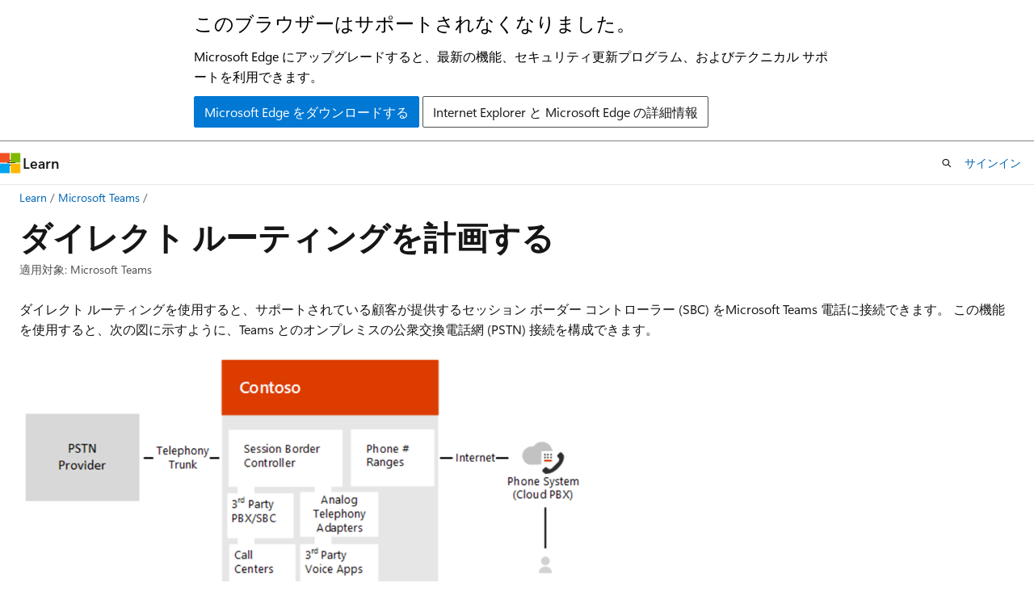

--- FILE ---
content_type: text/html
request_url: https://learn.microsoft.com/ja-jp/MicrosoftTeams/direct-routing-plan
body_size: 92625
content:
 <!DOCTYPE html>
		<html
			class="layout layout-holy-grail   show-table-of-contents conceptual show-breadcrumb default-focus"
			lang="ja-jp"
			dir="ltr"
			data-authenticated="false"
			data-auth-status-determined="false"
			data-target="docs"
			x-ms-format-detection="none"
		>
			
		<head>
			<title>ダイレクト ルーティングを計画する - Microsoft Teams | Microsoft Learn</title>
			<meta charset="utf-8" />
			<meta name="viewport" content="width=device-width, initial-scale=1.0" />
			<meta name="color-scheme" content="light dark" />

			<meta name="description" content="Microsoft Direct Routing を使用して、サポートされているカスタマー 提供のセッション ボーダー コントローラー (SBC) をMicrosoft Teams 電話に接続する方法について説明します。" />
			<link rel="canonical" href="https://learn.microsoft.com/ja-jp/microsoftteams/direct-routing-plan" /> 

			<!-- Non-customizable open graph and sharing-related metadata -->
			<meta name="twitter:card" content="summary_large_image" />
			<meta name="twitter:site" content="@MicrosoftLearn" />
			<meta property="og:type" content="website" />
			<meta property="og:image:alt" content="Microsoft Learn" />
			<meta property="og:image" content="https://learn.microsoft.com/en-us/media/open-graph-image.png" />
			<!-- Page specific open graph and sharing-related metadata -->
			<meta property="og:title" content="ダイレクト ルーティングを計画する - Microsoft Teams" />
			<meta property="og:url" content="https://learn.microsoft.com/ja-jp/microsoftteams/direct-routing-plan" />
			<meta property="og:description" content="Microsoft Direct Routing を使用して、サポートされているカスタマー 提供のセッション ボーダー コントローラー (SBC) をMicrosoft Teams 電話に接続する方法について説明します。" />
			<meta name="platform_id" content="32c82af6-0bf7-908c-6b0f-2fe82660f4ca" /> <meta name="scope" content="Microsoft Teams" />
			<meta name="locale" content="ja-jp" />
			 <meta name="adobe-target" content="true" /> 
			<meta name="uhfHeaderId" content="MSDocsHeader-MicrosoftTeams" />

			<meta name="page_type" content="conceptual" />

			<!--page specific meta tags-->
			

			<!-- custom meta tags -->
			
		<meta name="schema" content="Conceptual" />
	
		<meta name="audience" content="ITPro" />
	
		<meta name="author" content="officedocspr5" />
	
		<meta name="breadcrumb_path" content="/microsoftteams/breadcrumb/toc.json" />
	
		<meta name="depot_name" content="office.OfficeDocs-MicrosoftTeams" />
	
		<meta name="document_id" content="3d964547-6b38-cc5f-6b2b-7a50a1c7dae9" />
	
		<meta name="document_version_independent_id" content="fa5850f9-1b92-9727-c344-bcffc227cbd6" />
	
		<meta name="f1.keywords" content="NOCSH" />
	
		<meta name="feedback_product_url" content="https://aka.ms/TeamsFeedback" />
	
		<meta name="feedback_system" content="Standard" />
	
		<meta name="git_commit_id" content="05319c05a0588fc6680e4d2d2915fd583150f3ed" />
	
		<meta name="gitcommit" content="https://github.com/MicrosoftDocs/OfficeDocs-SkypeForBusiness-pr/blob/05319c05a0588fc6680e4d2d2915fd583150f3ed/Teams/direct-routing-plan.md" />
	
		<meta name="manager" content="pamgreen" />
	
		<meta name="ms.author" content="odocspr" />
	
		<meta name="ms.collection" content="M365-voice" />
	
		<meta name="ms.collection" content="m365initiative-voice" />
	
		<meta name="ms.collection" content="highpri" />
	
		<meta name="ms.collection" content="Tier1" />
	
		<meta name="ms.date" content="2025-05-06T00:00:00Z" />
	
		<meta name="ms.localizationpriority" content="medium" />
	
		<meta name="ms.reviewer" content="filippse" />
	
		<meta name="ms.service" content="msteams" />
	
		<meta name="ms.subservice" content="teams-calling" />
	
		<meta name="ms.suite" content="office" />
	
		<meta name="ms.topic" content="concept-article" />
	
		<meta name="original_content_git_url" content="https://github.com/MicrosoftDocs/OfficeDocs-SkypeForBusiness-pr/blob/live/Teams/direct-routing-plan.md" />
	
		<meta name="recommendations" content="true" />
	
		<meta name="search.appverid" content="MET150" />
	
		<meta name="site_name" content="Docs" />
	
		<meta name="updated_at" content="2025-12-11T17:36:00Z" />
	
		<meta name="ocv-translation-feedback" content="true" />
	
		<meta name="ms.translationtype" content="MT" />
	
		<meta name="ms.contentlocale" content="ja-jp" />
	
		<meta name="loc_version" content="2025-12-10T21:39:19.4536164Z" />
	
		<meta name="loc_source_id" content="Github-99272285#live" />
	
		<meta name="loc_file_id" content="Github-99272285.live.office.OfficeDocs-MicrosoftTeams.direct-routing-plan.md" />
	
		<meta name="toc_rel" content="toc.json" />
	
		<meta name="feedback_help_link_type" content="" />
	
		<meta name="feedback_help_link_url" content="" />
	
		<meta name="word_count" content="9730" />
	
		<meta name="asset_id" content="direct-routing-plan" />
	
		<meta name="item_type" content="Content" />
	
		<meta name="previous_tlsh_hash" content="9E2BEFE222CD74B236342A20697B8E08DA0028E22B10B0955D8DDA0CAD5F823FBDCE2F56B97DD3C465269C51A2721CDE7AE5F919ED9FFDE36E31003DC064BA197DDD4066B8" />
	
		<meta name="github_feedback_content_git_url" content="https://github.com/MicrosoftDocs/OfficeDocs-SkypeForBusiness/blob/public/Teams/direct-routing-plan.md" />
	 
		<meta name="cmProducts" content="https://authoring-docs-microsoft.poolparty.biz/devrel/63959238-cb90-4871-a33d-4a5519097e47" data-source="generated" />
	
		<meta name="cmProducts" content="https://authoring-docs-microsoft.poolparty.biz/devrel/1dd701e0-441f-4b0a-9806-aa47decc4e35" data-source="generated" />
	
		<meta name="cmProducts" content="https://authoring-docs-microsoft.poolparty.biz/devrel/6ab06385-661e-4214-8870-bbe4071c960d" data-source="generated" />
	
		<meta name="spProducts" content="https://authoring-docs-microsoft.poolparty.biz/devrel/78d87f42-5582-4a6b-90be-7db2f12b34e6" data-source="generated" />
	
		<meta name="spProducts" content="https://authoring-docs-microsoft.poolparty.biz/devrel/0a2fc935-5977-4aa6-9f55-0be03bd2acb8" data-source="generated" />
	
		<meta name="spProducts" content="https://authoring-docs-microsoft.poolparty.biz/devrel/131ba09e-4280-4ae7-8622-1f9f1c0daad1" data-source="generated" />
	

			<!-- assets and js globals -->
			
			<link rel="stylesheet" href="/static/assets/0.4.03301.7415-7dd881c1/styles/site-ltr.css" />
			
			<link rel="preconnect" href="//mscom.demdex.net" crossorigin />
						<link rel="dns-prefetch" href="//target.microsoft.com" />
						<link rel="dns-prefetch" href="//microsoftmscompoc.tt.omtrdc.net" />
						<link
							rel="preload"
							as="script"
							href="/static/third-party/adobe-target/at-js/2.9.0/at.js"
							integrity="sha384-l4AKhsU8cUWSht4SaJU5JWcHEWh1m4UTqL08s6b/hqBLAeIDxTNl+AMSxTLx6YMI"
							crossorigin="anonymous"
							id="adobe-target-script"
							type="application/javascript"
						/>
			<script src="https://wcpstatic.microsoft.com/mscc/lib/v2/wcp-consent.js"></script>
			<script src="https://js.monitor.azure.com/scripts/c/ms.jsll-4.min.js"></script>
			<script src="/_themes/docs.theme/master/ja-jp/_themes/global/deprecation.js"></script>

			<!-- msdocs global object -->
			<script id="msdocs-script">
		var msDocs = {
  "environment": {
    "accessLevel": "online",
    "azurePortalHostname": "portal.azure.com",
    "reviewFeatures": false,
    "supportLevel": "production",
    "systemContent": true,
    "siteName": "learn",
    "legacyHosting": false
  },
  "data": {
    "contentLocale": "ja-jp",
    "contentDir": "ltr",
    "userLocale": "ja-jp",
    "userDir": "ltr",
    "pageTemplate": "Conceptual",
    "brand": "",
    "context": {},
    "standardFeedback": true,
    "showFeedbackReport": false,
    "feedbackHelpLinkType": "",
    "feedbackHelpLinkUrl": "",
    "feedbackSystem": "Standard",
    "feedbackGitHubRepo": "",
    "feedbackProductUrl": "https://aka.ms/TeamsFeedback",
    "extendBreadcrumb": false,
    "isEditDisplayable": false,
    "isPrivateUnauthorized": false,
    "hideViewSource": false,
    "isPermissioned": false,
    "hasRecommendations": false,
    "contributors": [
      {
        "name": "officedocspr5",
        "url": "https://github.com/officedocspr5"
      },
      {
        "name": "FilippSe",
        "url": "https://github.com/FilippSe"
      },
      {
        "name": "teddygyabaah",
        "url": "https://github.com/teddygyabaah"
      },
      {
        "name": "sfrancis206",
        "url": "https://github.com/sfrancis206"
      },
      {
        "name": "v-mathavale",
        "url": "https://github.com/v-mathavale"
      },
      {
        "name": "CarolynRowe",
        "url": "https://github.com/CarolynRowe"
      },
      {
        "name": "Sreejet",
        "url": "https://github.com/Sreejet"
      },
      {
        "name": "mohitp930",
        "url": "https://github.com/mohitp930"
      },
      {
        "name": "get-itips",
        "url": "https://github.com/get-itips"
      },
      {
        "name": "alexmicrosoft",
        "url": "https://github.com/alexmicrosoft"
      },
      {
        "name": "mkbond007",
        "url": "https://github.com/mkbond007"
      },
      {
        "name": "tomaschladek",
        "url": "https://github.com/tomaschladek"
      },
      {
        "name": "alexbuckgit",
        "url": "https://github.com/alexbuckgit"
      },
      {
        "name": "Adminiuga",
        "url": "https://github.com/Adminiuga"
      },
      {
        "name": "DaniEASmith",
        "url": "https://github.com/DaniEASmith"
      },
      {
        "name": "v-jmathew",
        "url": "https://github.com/v-jmathew"
      },
      {
        "name": "Roudabeh1348",
        "url": "https://github.com/Roudabeh1348"
      },
      {
        "name": "pshelton-skype",
        "url": "https://github.com/pshelton-skype"
      },
      {
        "name": "v-dihans",
        "url": "https://github.com/v-dihans"
      },
      {
        "name": "boris-bazilevskiy",
        "url": "https://github.com/boris-bazilevskiy"
      },
      {
        "name": "dariomws",
        "url": "https://github.com/dariomws"
      },
      {
        "name": "mikebis",
        "url": "https://github.com/mikebis"
      },
      {
        "name": "pebaum",
        "url": "https://github.com/pebaum"
      },
      {
        "name": "DCtheGeek",
        "url": "https://github.com/DCtheGeek"
      },
      {
        "name": "RussPenar",
        "url": "https://github.com/RussPenar"
      },
      {
        "name": "revaldiv",
        "url": "https://github.com/revaldiv"
      },
      {
        "name": "carolynblanding",
        "url": "https://github.com/carolynblanding"
      },
      {
        "name": "SerdarSoysal",
        "url": "https://github.com/SerdarSoysal"
      },
      {
        "name": "cichur",
        "url": "https://github.com/cichur"
      },
      {
        "name": "mattpennathe3rd",
        "url": "https://github.com/mattpennathe3rd"
      },
      {
        "name": "arachmanGitHub",
        "url": "https://github.com/arachmanGitHub"
      },
      {
        "name": "MaratMussabekov",
        "url": "https://github.com/MaratMussabekov"
      },
      {
        "name": "flinchbot",
        "url": "https://github.com/flinchbot"
      },
      {
        "name": "DaniHalfin",
        "url": "https://github.com/DaniHalfin"
      },
      {
        "name": "1justingilmore",
        "url": "https://github.com/1justingilmore"
      },
      {
        "name": "tiburd",
        "url": "https://github.com/tiburd"
      },
      {
        "name": "nmurav",
        "url": "https://github.com/nmurav"
      },
      {
        "name": "Ajayan1008",
        "url": "https://github.com/Ajayan1008"
      },
      {
        "name": "Kellylorenebaker",
        "url": "https://github.com/Kellylorenebaker"
      },
      {
        "name": "J0rtIT",
        "url": "https://github.com/J0rtIT"
      },
      {
        "name": "LanaChin",
        "url": "https://github.com/LanaChin"
      },
      {
        "name": "CrystalThomasMS",
        "url": "https://github.com/CrystalThomasMS"
      },
      {
        "name": "msdmaguire",
        "url": "https://github.com/msdmaguire"
      },
      {
        "name": "SharS",
        "url": "https://github.com/SharS"
      },
      {
        "name": "jambirk",
        "url": "https://github.com/jambirk"
      },
      {
        "name": "nschonni",
        "url": "https://github.com/nschonni"
      },
      {
        "name": "kenwith",
        "url": "https://github.com/kenwith"
      }
    ]
  },
  "functions": {}
};;
	</script>

			<!-- base scripts, msdocs global should be before this -->
			<script src="/static/assets/0.4.03301.7415-7dd881c1/scripts/ja-jp/index-docs.js"></script>
			

			<!-- json-ld -->
			
		</head>
	
			<body
				id="body"
				data-bi-name="body"
				class="layout-body "
				lang="ja-jp"
				dir="ltr"
			>
				<header class="layout-body-header">
		<div class="header-holder has-default-focus">
			
		<a
			href="#main"
			
			style="z-index: 1070"
			class="outline-color-text visually-hidden-until-focused position-fixed inner-focus focus-visible top-0 left-0 right-0 padding-xs text-align-center background-color-body"
			
		>
			メイン コンテンツにスキップ
		</a>
	
		<a
			href="#"
			data-skip-to-ask-learn
			style="z-index: 1070"
			class="outline-color-text visually-hidden-until-focused position-fixed inner-focus focus-visible top-0 left-0 right-0 padding-xs text-align-center background-color-body"
			hidden
		>
			Ask Learn チャット エクスペリエンスにスキップする
		</a>
	

			<div hidden id="cookie-consent-holder" data-test-id="cookie-consent-container"></div>
			<!-- Unsupported browser warning -->
			<div
				id="unsupported-browser"
				style="background-color: white; color: black; padding: 16px; border-bottom: 1px solid grey;"
				hidden
			>
				<div style="max-width: 800px; margin: 0 auto;">
					<p style="font-size: 24px">このブラウザーはサポートされなくなりました。</p>
					<p style="font-size: 16px; margin-top: 16px;">
						Microsoft Edge にアップグレードすると、最新の機能、セキュリティ更新プログラム、およびテクニカル サポートを利用できます。
					</p>
					<div style="margin-top: 12px;">
						<a
							href="https://go.microsoft.com/fwlink/p/?LinkID=2092881 "
							style="background-color: #0078d4; border: 1px solid #0078d4; color: white; padding: 6px 12px; border-radius: 2px; display: inline-block;"
						>
							Microsoft Edge をダウンロードする
						</a>
						<a
							href="https://learn.microsoft.com/en-us/lifecycle/faq/internet-explorer-microsoft-edge"
							style="background-color: white; padding: 6px 12px; border: 1px solid #505050; color: #171717; border-radius: 2px; display: inline-block;"
						>
							Internet Explorer と Microsoft Edge の詳細情報
						</a>
					</div>
				</div>
			</div>
			<!-- site header -->
			<header
				id="ms--site-header"
				data-test-id="site-header-wrapper"
				role="banner"
				itemscope="itemscope"
				itemtype="http://schema.org/Organization"
			>
				<div
					id="ms--mobile-nav"
					class="site-header display-none-tablet padding-inline-none gap-none"
					data-bi-name="mobile-header"
					data-test-id="mobile-header"
				></div>
				<div
					id="ms--primary-nav"
					class="site-header display-none display-flex-tablet"
					data-bi-name="L1-header"
					data-test-id="primary-header"
				></div>
				<div
					id="ms--secondary-nav"
					class="site-header display-none display-flex-tablet"
					data-bi-name="L2-header"
					data-test-id="secondary-header"
					
				></div>
			</header>
			
		<!-- banner -->
		<div data-banner>
			<div id="disclaimer-holder"></div>
			
		</div>
		<!-- banner end -->
	
		</div>
	</header>
				 <section
					id="layout-body-menu"
					class="layout-body-menu display-flex"
					data-bi-name="menu"
			  >
					
		<div
			id="left-container"
			class="left-container display-none display-block-tablet padding-inline-sm padding-bottom-sm width-full"
			data-toc-container="true"
		>
			<!-- Regular TOC content (default) -->
			<div id="ms--toc-content" class="height-full">
				<nav
					id="affixed-left-container"
					class="margin-top-sm-tablet position-sticky display-flex flex-direction-column"
					aria-label="プライマリ"
					data-bi-name="left-toc"
					role="navigation"
				></nav>
			</div>
			<!-- Collapsible TOC content (hidden by default) -->
			<div id="ms--toc-content-collapsible" class="height-full" hidden>
				<nav
					id="affixed-left-container"
					class="margin-top-sm-tablet position-sticky display-flex flex-direction-column"
					aria-label="プライマリ"
					data-bi-name="left-toc"
					role="navigation"
				>
					<div
						id="ms--collapsible-toc-header"
						class="display-flex justify-content-flex-end margin-bottom-xxs"
					>
						<button
							type="button"
							class="button button-clear inner-focus"
							data-collapsible-toc-toggle
							aria-expanded="true"
							aria-controls="ms--collapsible-toc-content"
							aria-label="目次"
						>
							<span class="icon font-size-h4" aria-hidden="true">
								<span class="docon docon-panel-left-contract"></span>
							</span>
						</button>
					</div>
				</nav>
			</div>
		</div>
	
			  </section>

				<main
					id="main"
					role="main"
					class="layout-body-main "
					data-bi-name="content"
					lang="ja-jp"
					dir="ltr"
				>
					
			<div
		id="ms--content-header"
		class="content-header default-focus border-bottom-none"
		data-bi-name="content-header"
	>
		<div class="content-header-controls margin-xxs margin-inline-sm-tablet">
			<button
				type="button"
				class="contents-button button button-sm margin-right-xxs"
				data-bi-name="contents-expand"
				aria-haspopup="true"
				data-contents-button
			>
				<span class="icon" aria-hidden="true"><span class="docon docon-menu"></span></span>
				<span class="contents-expand-title"> 目次 </span>
			</button>
			<button
				type="button"
				class="ap-collapse-behavior ap-expanded button button-sm"
				data-bi-name="ap-collapse"
				aria-controls="action-panel"
			>
				<span class="icon" aria-hidden="true"><span class="docon docon-exit-mode"></span></span>
				<span>エディター モードを終了する</span>
			</button>
		</div>
	</div>
			<div data-main-column class="padding-sm padding-top-none padding-top-sm-tablet">
				<div>
					
		<div id="article-header" class="background-color-body margin-bottom-xs display-none-print">
			<div class="display-flex align-items-center justify-content-space-between">
				
		<details
			id="article-header-breadcrumbs-overflow-popover"
			class="popover"
			data-for="article-header-breadcrumbs"
		>
			<summary
				class="button button-clear button-primary button-sm inner-focus"
				aria-label="すべての階層リンク"
			>
				<span class="icon">
					<span class="docon docon-more"></span>
				</span>
			</summary>
			<div id="article-header-breadcrumbs-overflow" class="popover-content padding-none"></div>
		</details>

		<bread-crumbs
			id="article-header-breadcrumbs"
			role="group"
			aria-label="階層リンク"
			data-test-id="article-header-breadcrumbs"
			class="overflow-hidden flex-grow-1 margin-right-sm margin-right-md-tablet margin-right-lg-desktop margin-left-negative-xxs padding-left-xxs"
		></bread-crumbs>
	 
		<div
			id="article-header-page-actions"
			class="opacity-none margin-left-auto display-flex flex-wrap-no-wrap align-items-stretch"
		>
			
		<button
			class="button button-sm border-none inner-focus display-none-tablet flex-shrink-0 "
			data-bi-name="ask-learn-assistant-entry"
			data-test-id="ask-learn-assistant-modal-entry-mobile"
			data-ask-learn-modal-entry
			
			type="button"
			style="min-width: max-content;"
			aria-expanded="false"
			aria-label="Learn に質問する"
			hidden
		>
			<span class="icon font-size-lg" aria-hidden="true">
				<span class="docon docon-chat-sparkle-fill gradient-ask-learn-logo"></span>
			</span>
		</button>
		<button
			class="button button-sm display-none display-inline-flex-tablet display-none-desktop flex-shrink-0 margin-right-xxs border-color-ask-learn "
			data-bi-name="ask-learn-assistant-entry"
			
			data-test-id="ask-learn-assistant-modal-entry-tablet"
			data-ask-learn-modal-entry
			type="button"
			style="min-width: max-content;"
			aria-expanded="false"
			hidden
		>
			<span class="icon font-size-lg" aria-hidden="true">
				<span class="docon docon-chat-sparkle-fill gradient-ask-learn-logo"></span>
			</span>
			<span>Learn に質問する</span>
		</button>
		<button
			class="button button-sm display-none flex-shrink-0 display-inline-flex-desktop margin-right-xxs border-color-ask-learn "
			data-bi-name="ask-learn-assistant-entry"
			
			data-test-id="ask-learn-assistant-flyout-entry"
			data-ask-learn-flyout-entry
			data-flyout-button="toggle"
			type="button"
			style="min-width: max-content;"
			aria-expanded="false"
			aria-controls="ask-learn-flyout"
			hidden
		>
			<span class="icon font-size-lg" aria-hidden="true">
				<span class="docon docon-chat-sparkle-fill gradient-ask-learn-logo"></span>
			</span>
			<span>Learn に質問する</span>
		</button>
	 
		<button
			type="button"
			id="ms--focus-mode-button"
			data-focus-mode
			data-bi-name="focus-mode-entry"
			class="button button-sm flex-shrink-0 margin-right-xxs display-none display-inline-flex-desktop"
		>
			<span class="icon font-size-lg" aria-hidden="true">
				<span class="docon docon-glasses"></span>
			</span>
			<span>フォーカス モード</span>
		</button>
	 

			<details class="popover popover-right" id="article-header-page-actions-overflow">
				<summary
					class="justify-content-flex-start button button-clear button-sm button-primary inner-focus"
					aria-label="その他の操作"
					title="その他の操作"
				>
					<span class="icon" aria-hidden="true">
						<span class="docon docon-more-vertical"></span>
					</span>
				</summary>
				<div class="popover-content">
					
		<button
			data-page-action-item="overflow-mobile"
			type="button"
			class="button-block button-sm inner-focus button button-clear display-none-tablet justify-content-flex-start text-align-left"
			data-bi-name="contents-expand"
			data-contents-button
			data-popover-close
		>
			<span class="icon">
				<span class="docon docon-editor-list-bullet" aria-hidden="true"></span>
			</span>
			<span class="contents-expand-title">目次</span>
		</button>
	 
		<a
			id="lang-link-overflow"
			class="button-sm inner-focus button button-clear button-block justify-content-flex-start text-align-left"
			data-bi-name="language-toggle"
			data-page-action-item="overflow-all"
			data-check-hidden="true"
			data-read-in-link
			href="#"
			hidden
		>
			<span class="icon" aria-hidden="true" data-read-in-link-icon>
				<span class="docon docon-locale-globe"></span>
			</span>
			<span data-read-in-link-text>英語で読む</span>
		</a>
	 
		<button
			type="button"
			class="collection button button-clear button-sm button-block justify-content-flex-start text-align-left inner-focus"
			data-list-type="collection"
			data-bi-name="collection"
			data-page-action-item="overflow-all"
			data-check-hidden="true"
			data-popover-close
		>
			<span class="icon" aria-hidden="true">
				<span class="docon docon-circle-addition"></span>
			</span>
			<span class="collection-status">追加</span>
		</button>
	
					
		<button
			type="button"
			class="collection button button-block button-clear button-sm justify-content-flex-start text-align-left inner-focus"
			data-list-type="plan"
			data-bi-name="plan"
			data-page-action-item="overflow-all"
			data-check-hidden="true"
			data-popover-close
			hidden
		>
			<span class="icon" aria-hidden="true">
				<span class="docon docon-circle-addition"></span>
			</span>
			<span class="plan-status">プランへの追加</span>
		</button>
	  
					
		<hr class="margin-block-xxs" />
		<h4 class="font-size-sm padding-left-xxs">次の方法で共有</h4>
		
					<a
						class="button button-clear button-sm inner-focus button-block justify-content-flex-start text-align-left text-decoration-none share-facebook"
						data-bi-name="facebook"
						data-page-action-item="overflow-all"
						href="#"
					>
						<span class="icon color-primary" aria-hidden="true">
							<span class="docon docon-facebook-share"></span>
						</span>
						<span>Facebook</span>
					</a>

					<a
						href="#"
						class="button button-clear button-sm inner-focus button-block justify-content-flex-start text-align-left text-decoration-none share-twitter"
						data-bi-name="twitter"
						data-page-action-item="overflow-all"
					>
						<span class="icon color-text" aria-hidden="true">
							<span class="docon docon-xlogo-share"></span>
						</span>
						<span>x.com</span>
					</a>

					<a
						href="#"
						class="button button-clear button-sm inner-focus button-block justify-content-flex-start text-align-left text-decoration-none share-linkedin"
						data-bi-name="linkedin"
						data-page-action-item="overflow-all"
					>
						<span class="icon color-primary" aria-hidden="true">
							<span class="docon docon-linked-in-logo"></span>
						</span>
						<span>LinkedIn</span>
					</a>
					<a
						href="#"
						class="button button-clear button-sm inner-focus button-block justify-content-flex-start text-align-left text-decoration-none share-email"
						data-bi-name="email"
						data-page-action-item="overflow-all"
					>
						<span class="icon color-primary" aria-hidden="true">
							<span class="docon docon-mail-message"></span>
						</span>
						<span>電子メール</span>
					</a>
			  
	 
		<hr class="margin-block-xxs" />
		<button
			class="button button-block button-clear button-sm justify-content-flex-start text-align-left inner-focus"
			type="button"
			data-bi-name="print"
			data-page-action-item="overflow-all"
			data-popover-close
			data-print-page
			data-check-hidden="true"
		>
			<span class="icon color-primary" aria-hidden="true">
				<span class="docon docon-print"></span>
			</span>
			<span>印刷</span>
		</button>
	
				</div>
			</details>
		</div>
	
			</div>
		</div>
	  
		<!-- privateUnauthorizedTemplate is hidden by default -->
		<div unauthorized-private-section data-bi-name="permission-content-unauthorized-private" hidden>
			<hr class="hr margin-top-xs margin-bottom-sm" />
			<div class="notification notification-info">
				<div class="notification-content">
					<p class="margin-top-none notification-title">
						<span class="icon">
							<span class="docon docon-exclamation-circle-solid" aria-hidden="true"></span>
						</span>
						<span>Note</span>
					</p>
					<p class="margin-top-none authentication-determined not-authenticated">
						このページにアクセスするには、承認が必要です。 <a class="docs-sign-in" href="#" data-bi-name="permission-content-sign-in">サインイン</a>または<a  class="docs-change-directory" data-bi-name="permisson-content-change-directory">ディレクトリの変更</a>を試すことができます。
					</p>
					<p class="margin-top-none authentication-determined authenticated">
						このページにアクセスするには、承認が必要です。 <a class="docs-change-directory" data-bi-name="permisson-content-change-directory">ディレクトリの変更</a>を試すことができます。
					</p>
				</div>
			</div>
		</div>
	
					<div class="content"><h1 id="plan-direct-routing">ダイレクト ルーティングを計画する</h1></div>
					
		<div
			id="article-metadata"
			data-bi-name="article-metadata"
			data-test-id="article-metadata"
			class="page-metadata-container display-flex gap-xxs justify-content-space-between align-items-center flex-wrap-wrap"
		>
			
		<div class="margin-block-xxs">
			<ul class="metadata page-metadata" data-bi-name="page info" lang="ja-jp" dir="ltr">
				 <li class="display-inline">適用対象: Microsoft Teams</li>
			</ul>
		</div>
	 
				<div
					id="user-feedback"
					class="margin-block-xxs display-none display-none-print"
					hidden
					data-hide-on-archived
				>
					
		<button
			id="user-feedback-button"
			data-test-id="conceptual-feedback-button"
			class="button button-sm button-clear button-primary display-none"
			type="button"
			data-bi-name="user-feedback-button"
			data-user-feedback-button
			hidden
		>
			<span class="icon" aria-hidden="true">
				<span class="docon docon-like"></span>
			</span>
			<span>フィードバック</span>
		</button>
	
				</div>
		  
		</div>
	 
		<div data-id="ai-summary" hidden>
			<div id="ms--ai-summary-cta" class="margin-top-xs display-flex align-items-center">
				<span class="icon" aria-hidden="true">
					<span class="docon docon-sparkle-fill gradient-text-vivid"></span>
				</span>
				<button
					id="ms--ai-summary"
					type="button"
					class="tag tag-sm tag-suggestion margin-left-xxs"
					data-test-id="ai-summary-cta"
					data-bi-name="ai-summary-cta"
					data-an="ai-summary"
				>
					<span class="ai-summary-cta-text">
						この記事を要約してください
					</span>
				</button>
			</div>
			<!-- Slot where the client will render the summary card after the user clicks the CTA -->
			<div id="ms--ai-summary-header" class="margin-top-xs"></div>
		</div>
	 
		<nav
			id="center-doc-outline"
			class="doc-outline is-hidden-desktop display-none-print margin-bottom-sm"
			data-bi-name="intopic toc"
			aria-label="この記事の内容"
		>
			<h2 id="ms--in-this-article" class="title is-6 margin-block-xs">
				この記事の内容
			</h2>
		</nav>
	
					<div class="content"><p>ダイレクト ルーティングを使用すると、サポートされている顧客が提供するセッション ボーダー コントローラー (SBC) をMicrosoft Teams 電話に接続できます。 この機能を使用すると、次の図に示すように、Teams とのオンプレミスの公衆交換電話網 (PSTN) 接続を構成できます。</p>
<p>
              <img src="media/plandirectrouting1-pstnwithteams.png" alt="オンプレミスの PSTN 接続の構成を示す図。" title="したオンプレミス PSTN 接続の構成" data-linktype="relative-path">Microsoft Teamsを使用</p>
<p>Direct Routing のデプロイを計画することは、実装を成功させるために重要です。 この記事では、インフラストラクチャとライセンスの要件について説明し、SBC 接続に関する情報を提供します。 構成を開始する前に、この記事を必ずお読みください。これについては、「 <a href="direct-routing-configure" data-linktype="relative-path">ダイレクト ルーティングの構成」</a>で説明されています。</p>
<p>ダイレクト ルーティングを使用すると、SBC をほぼすべてのテレフォニー トランクに接続したり、サードパーティの PSTN 機器と相互接続することができます。 ダイレクト ルーティングを使用すると、次のことが可能になります。</p>
<ul>
<li><p>Teams Phone でほぼすべての PSTN トランクを使用します。</p>
</li>
<li><p>サード パーティのプライベート ブランチ交換 (PBX)、アナログ デバイス、Teams など、顧客所有のテレフォニー機器間の相互運用性を構成します。</p>
</li>
</ul>
<p>Microsoft では、Microsoft 通話プランなどのクラウド内の音声ソリューションも提供しています。 ただし、次の場合は、直接ルーティングがorganizationに最適な場合があります。</p>
<ul>
<li><p>Microsoft 通話プランは、お客様の国/地域では利用できません。</p>
</li>
<li><p>organizationでは、サード パーティ製のアナログ デバイス、コール センターなどへの接続が必要です。</p>
</li>
<li><p>organizationには、PSTN 通信事業者との既存の契約があります。</p>
</li>
</ul>
<p>音声ソリューションの詳細については、「Teams 音声 <a href="cloud-voice-landing-page" data-linktype="relative-path">ソリューションを計画する</a>」を参照してください。</p>
<p>ダイレクト ルーティングでは、ユーザーがスケジュールされた会議に参加すると、ダイヤルイン番号は Microsoft 電話会議サービスによって提供されます。これには適切なライセンスが必要です。 ダイヤルアウト時に、電話会議はオンライン通話機能を使用して通話を発信します。これには適切なライセンスが必要です。 ユーザーが Microsoft 電話会議ライセンスを持っていない場合、通話はダイレクト ルーティング経由でルーティングされます。 詳細については、「 <a href="#direct-routing-with-audio-conferencing" data-linktype="self-bookmark">電話会議を使用した直接ルーティング</a>」を参照してください。</p>
<p>ダイレクト ルーティングでは、Microsoft 通話プランの別のライセンスを持つユーザーもサポートされています。 詳細については、「 <a href="#direct-routing-with-calling-plans-and-operator-connect" data-linktype="self-bookmark">通話プランとオペレーター接続を使用したダイレクト ルーティング</a>」を参照してください。</p>
<h2 id="infrastructure-requirements">インフラストラクチャの要件</h2>
<p>ダイレクト ルーティングを展開するためのサポートされる SBC、ドメイン、およびその他のネットワーク接続要件のインフラストラクチャ要件を次の表に示します。</p>
<table>
<thead>
<tr>
<th style="text-align: left;">インフラストラクチャ要件</th>
<th style="text-align: left;">次のものが必要です</th>
</tr>
</thead>
<tbody>
<tr>
<td style="text-align: left;">セッション ボーダー コントローラー (SBC)</td>
<td style="text-align: left;">サポートされている SBC。 詳細については、「 <a href="#supported-session-border-controllers-sbcs" data-linktype="self-bookmark">サポートされる SBC</a>」を参照してください。</td>
</tr>
<tr>
<td style="text-align: left;">SBC に接続されているテレフォニー トランク</td>
<td style="text-align: left;">SBC に接続されている 1 つ以上のテレフォニー トランク。 一方の端では、SBC はダイレクト ルーティングを介して Teams Phone に接続します。 SBC は、PBX、アナログ テレフォニー アダプターなどのサード パーティのテレフォニー エンティティにも接続できます。 SBC に接続されている PSTN 接続オプションは機能します。 (SBC への PSTN トランクの構成については、SBC ベンダーまたはトランク プロバイダーを参照してください)。</td>
</tr>
<tr>
<td style="text-align: left;">Microsoft 365 organization</td>
<td style="text-align: left;">Microsoft Teams ユーザーのホームに使用する Microsoft 365 organization、および SBC への構成と接続。</td>
</tr>
<tr>
<td style="text-align: left;">ユーザー レジストラー</td>
<td style="text-align: left;">ユーザーは Microsoft 365 に所属している必要があります。<br>会社にオンプレミスのSkype for Business環境があり、Microsoft 365 へのハイブリッド接続がある場合、オンプレミスに所属するユーザーに対して Teams で音声を有効にすることはできません。<br><br>ユーザーのレジストラーをチェックするには、次の Teams PowerShell コマンドレットを使用します。<br><code>Get-CsOnlineUser -Identity &lt;user&gt; | fl HostingProvider</code> <br><br>コマンドレットの出力には、次の情報が表示されます。<br><code>HostingProvider : sipfed.online.lync.com</code></td>
</tr>
<tr>
<td style="text-align: left;">ドメイン</td>
<td style="text-align: left;">Microsoft 365 またはOffice 365組織に追加された 1 つ以上のドメイン。<br><br>テナント用に自動的に作成される既定のドメイン *.onmicrosoft.com は使用できません。<br><br>ドメインを表示するには、次の Teams PowerShell コマンドレットを使用します。<br><code>Get-CsTenant | fl Domains</code><br><br>ドメインと Microsoft 365 またはOffice 365組織の詳細については、「<a href="https://support.office.com/article/Domains-FAQ-1272bad0-4bd4-4796-8005-67d6fb3afc5a" data-linktype="external">ドメインに関する FAQ</a>」を参照してください。</td>
</tr>
<tr>
<td style="text-align: left;">SBC のパブリック IP アドレス</td>
<td style="text-align: left;">SBC への接続に使用できるパブリック IP アドレス。 SBC の種類に基づいて、SBC は NAT を使用できます。</td>
</tr>
<tr>
<td style="text-align: left;">SBC の完全修飾ドメイン名 (FQDN)</td>
<td style="text-align: left;">SBC の FQDN。FQDN のドメイン部分は、Microsoft 365 または Office 365 organizationに登録されているドメインのいずれかです。 詳細については、「 <a href="#sbc-domain-names" data-linktype="self-bookmark">SBC ドメイン名</a>」を参照してください。</td>
</tr>
<tr>
<td style="text-align: left;">SBC のパブリック DNS エントリ</td>
<td style="text-align: left;">SBC FQDN をパブリック IP アドレスにマッピングするパブリック DNS エントリ。</td>
</tr>
<tr>
<td style="text-align: left;">SBC のパブリック信頼証明書</td>
<td style="text-align: left;">ダイレクト ルーティングとのすべての通信に使用する SBC の証明書。 詳細については、「 <a href="#public-trusted-certificate-for-the-sbc" data-linktype="self-bookmark">SBC のパブリック信頼された証明書</a>」を参照してください。</td>
</tr>
<tr>
<td style="text-align: left;">ダイレクト ルーティングの接続ポイント</td>
<td style="text-align: left;">ダイレクト ルーティングの接続ポイントは、次の 3 つの FQDN です。<br><br>
              <code>sip.pstnhub.microsoft.com</code> – グローバル FQDN、最初に試行する必要があります。<br>
              <code>sip2.pstnhub.microsoft.com</code> セカンダリ FQDN、地理的に 2 番目の優先度のリージョンにマップされます。<br>
              <code>sip3.pstnhub.microsoft.com</code> – 第 3 の FQDN、地理的に 3 番目の優先度のリージョンにマップされます。<br><br>構成要件については、「 <a href="#sip-signaling-fqdns" data-linktype="self-bookmark">SIP シグナリング: FQDN」を</a>参照してください。</td>
</tr>
<tr>
<td style="text-align: left;">ダイレクト ルーティング メディアのファイアウォール IP アドレスとポート</td>
<td style="text-align: left;">SBC は、クラウド内の次のサービスと通信します。<br><br>- シグナリングを処理する SIP プロキシ<br>- メディア バイパスがオンになっている場合を除き、メディア を処理するメディア プロセッサ<br><br>これら 2 つのサービスは、このドキュメントで後述する Microsoft Cloud で個別の IP アドレスを持ちます。<br><br>詳細については、「<a href="/ja-jp/office365/enterprise/urls-and-ip-address-ranges" data-linktype="absolute-path">URL と IP アドレス範囲</a>」の<a href="/ja-jp/office365/enterprise/urls-and-ip-address-ranges#skype-for-business-online-and-microsoft-teams" data-linktype="absolute-path">「Microsoft Teams」セクション</a>を参照してください。</td>
</tr>
<tr>
<td style="text-align: left;">メディア トランスポート プロファイル</td>
<td style="text-align: left;">TCP/RTP/SAVP <br>UDP/RTP/SAVP</td>
</tr>
</tbody>
</table>
<h2 id="licensing-and-other-requirements">ライセンスとその他の要件</h2>
<p>ダイレクト ルーティング ユーザーには、Microsoft 365 で次のライセンスが割り当てられている必要があります。</p>
<ul>
<li>Teams Phone</li>
<li>Microsoft Teams</li>
</ul>
<p>電話会議ライセンスが必要な場合の詳細については、「 <a href="#direct-routing-with-audio-conferencing" data-linktype="self-bookmark">電話会議を使用した直接ルーティング</a>」を参照してください。</p>
<p>ダイレクト ルーティングでは、Microsoft 通話プランのライセンスを持つユーザーもサポートされています。 詳細については、「 <a href="#direct-routing-with-calling-plans-and-operator-connect" data-linktype="self-bookmark">通話プランとオペレーター接続を使用したダイレクト ルーティング</a>」を参照してください。</p>
<p>ライセンスの詳細については、「 <a href="user-access" data-linktype="relative-path">Microsoft Teams ライセンス</a> と <a href="teams-add-on-licensing/microsoft-teams-add-on-licensing" data-linktype="relative-path">Microsoft Teamsアドオン ライセンス</a>」を参照してください。</p>
<p>注: ダイレクト ルーティングは、アイランド モードではサポートされていません。</p>
<h3 id="direct-routing-with-audio-conferencing">電話会議を使用したダイレクト ルーティング</h3>
<p>このセクションでは、ダイレクト ルーティングと電話会議を使用する場合の要件と考慮事項について説明します。</p>
<ul>
<li><p>
              <strong>GCC High および DoD G5 ユーザーの場合</strong>、Microsoft では、ダイレクト ルーティングを構成し、organizationのテナントに電話会議番号を追加するまで、G5 に含まれる電話会議コンポーネントを無効にすることをお勧めします。</p>
</li>
<li><p>
              <strong>GCC High および DoD G3 ユーザーの場合</strong>、ダイレクト ルーティングを構成し、organizationのテナントに電話会議番号を追加するまで、電話会議ライセンス アドオンを割り当てないようにすることをお勧めします。</p>
</li>
</ul>
<p>詳細については、「 <a href="audio-conferencing-with-direct-routing-for-gcch-and-dod" data-linktype="relative-path">GCC High と DoD のダイレクト ルーティングを使用した電話会議</a>」を参照してください。</p>
<h4 id="unplanned-call-escalation-and-audio-conferencing-license">計画外の通話エスカレーションと電話会議ライセンス</h4>
<p>Teams ユーザーは、1 対 1 の Teams から PSTN または Teams 間の通話を開始し、PSTN 参加者を追加できます。 通話のパスは、通話をエスカレートするユーザーに Microsoft 電話会議ライセンスが割り当てられているかどうかによって異なります。</p>
<ul>
<li><p>
              <strong>通話をエスカレートする Teams ユーザーに Microsoft 電話会議ライセンスが割り当てられている場合</strong>、エスカレーションは Microsoft 電話会議サービスを通じて行われます。 既存の通話に招待されたリモート PSTN 参加者は、着信通話に関する通知を受け取り、エスカレーションを開始した Teams ユーザーに割り当てられた Microsoft ブリッジの数を確認します。</p>
</li>
<li><p>
              <strong>通話をエスカレートする Teams ユーザーに Microsoft 電話会議ライセンスが割り当てられない場合</strong>、エスカレーションはダイレクト ルーティング インターフェイスに接続されているセッション ボーダー コントローラーを介して行われます。 通話に招待されたリモート PSTN 参加者は、着信通話に関する通知を受け取り、エスカレーションを開始した Teams ユーザーの数を確認します。 エスカレーションに使用される特定の SBC は、ユーザーのルーティング ポリシーによって定義されます。</p>
</li>
</ul>
<p>次のことを確認する必要があります。</p>
<ul>
<li><p>CsOnlineVoiceRoutingPolicy がユーザーに割り当てられます。</p>
</li>
<li><p>プライベート呼び出しを許可するは、Microsoft Teamsのテナント レベルで有効になっています。</p>
</li>
</ul>
<h3 id="direct-routing-with-calling-plans-and-operator-connect">通話プランとオペレーター接続を使用したダイレクト ルーティング</h3>
<p>ダイレクト ルーティングでは、Microsoft 通話プランのライセンスを取得しているか、オペレーター接続電話番号を割り当てられているユーザーもサポートしています。 通話プランまたはオペレーター接続が有効な Teams Phone ユーザーは、ダイレクト ルーティング インターフェイスを使用して一部の通話をルーティングできます。</p>
<p>同じユーザーの通話プランまたはオペレーター接続とダイレクト ルーティング接続の混在は省略可能ですが、便利な場合があります。 たとえば、ユーザーに Microsoft 通話プランまたはオペレーター接続番号が割り当てられているが、SBC を使用していくつかの呼び出しをルーティングする場合です。</p>
<p>最も一般的なシナリオの 1 つは、サード パーティの PBX への呼び出しです。 この構成では、サード パーティの PBX に接続されている電話への呼び出しはダイレクト ルーティングを使用してルーティングされるため、PSTN を経由せずにエンタープライズ ネットワーク内に留まります。 一方、他のすべての呼び出しは、ユーザーに割り当てられた PSTN 接続方法 (Microsoft 通話プランまたはオペレーター接続) に基づいて PSTN にルーティングされます。</p>
<p>Teams Phone ライセンスの詳細については、「 <a href="teams-add-on-licensing/microsoft-teams-add-on-licensing" data-linktype="relative-path">Microsoft Teamsアドオン ライセンス</a>」を参照してください。</p>
<h2 id="supported-end-points">サポートされているエンドポイント</h2>
<p>エンドポイントとして次のものを使用できます。</p>
<ul>
<li><p>任意の Teams クライアント。</p>
</li>
<li><p>共通エリア電話。  ダイレクト ルーティングを使用して共通エリア電話を設定する場合、通話プラン ライセンスは必要ありません。 詳細については、「 <a href="set-up-common-area-phones" data-linktype="relative-path">Microsoft Teamsの共通エリア電話を設定する</a>」を参照してください。</p>
</li>
</ul>
<h2 id="sbc-domain-names">SBC ドメイン名</h2>
<p>SBC ドメイン名は、テナントのドメインに登録されている名前のいずれかからである必要があります。</p>
<p>次の表は、テナントに登録されている DNS 名の例、名前を SBC の FQDN として使用できるかどうか、および有効な FQDN 名の例を示しています。 SBC の FQDN 名に *.onmicrosoft.com テナントを使用できないことに注意してください。</p>
<table>
<thead>
<tr>
<th style="text-align: left;">DNS 名</th>
<th style="text-align: left;">SBC FQDN に使用できます</th>
<th style="text-align: left;">FQDN 名の例</th>
</tr>
</thead>
<tbody>
<tr>
<td style="text-align: left;">contoso.com</td>
<td style="text-align: left;">Yes</td>
<td style="text-align: left;">
              <strong>有効な名前:</strong><br>sbc1.contoso.com<br>ssbcs15.contoso.com<br>europe.contoso.com</td>
</tr>
<tr>
<td style="text-align: left;">contoso.onmicrosoft.com</td>
<td style="text-align: left;">いいえ</td>
<td style="text-align: left;">*.onmicrosoft.com ドメインの使用は、SBC 名ではサポートされていません</td>
</tr>
</tbody>
</table>
<p>新しいドメイン名を使用するとします。 たとえば、テナントには、テナントに登録されているドメイン名として contoso.com があり、sbc1.sip.contoso.com を使用する必要があります。</p>
<p>SBC と名前 sbc1.sip.contoso.com をペアリングする前に、テナントのドメインにドメイン名 sip.contoso.com を登録する必要があります。 ドメイン名を登録する前に SBC と sbc1.sip.contoso.com をペアリングしようとすると、"このテナント用に構成されていないため、"sbc1.sip.contoso.com" ドメインを使用できません" というエラーが表示されます。</p>
<p>ドメイン名を追加したら、UPN user@sip.contoso.com を使用してユーザーを作成し、Teams ライセンスを割り当てる必要があります。 テナントのドメインに追加されたドメイン名を完全にプロビジョニングし、新しい名前のユーザーを作成し、ユーザーにライセンスを割り当てるには、最大で 24 時間かかることがあります。</p>
<p>会社が 1 つのテナントに複数の SIP アドレス空間を持っている可能性があります。 たとえば、ある会社は SIP アドレス空間として contoso.com し、2 つ目の SIP アドレス空間として fabrikam.com します。 一部のユーザーはアドレス user@contoso.com を持ち、一部のユーザーはアドレス user@fabrikam.comを持っています。</p>
<p>SBC で必要な FQDN は 1 つだけであり、ペアのテナント内の任意のアドレス空間からユーザーにサービスを提供できます。 たとえば、sbc1.contoso.com という名前の SBC は、これらの SIP アドレス空間が同じテナントに登録されている限り、 user@contoso.com および user@fabrikam.com アドレスを持つユーザーの PSTN トラフィックを受信および送信できます。</p>
<div class="NOTE">
<p>注意</p>
<p>Azure Communication Servicesダイレクト ルーティングの SBC FQDN は、Teams ダイレクト ルーティングの SBC FQDN とは異なる必要があります。</p>
</div>
<h2 id="public-trusted-certificate-for-the-sbc">SBC のパブリック信頼証明書</h2>
<p>Microsoft では、認定署名要求 (CSR) を生成して、SBC の証明書を要求することをお勧めします。 SBC の CSR の生成に関する具体的な手順については、SBC ベンダーが提供する相互接続の手順またはドキュメントを参照してください。</p>
<div class="NOTE">
<p>注意</p>
<p>ほとんどの証明機関 (CA) では、秘密キーサイズが少なくとも 2048 である必要があります。 CSR を生成する場合は、この点に注意してください。</p>
</div>
<p>証明書には、共通名 (CN) またはサブジェクト別名 (SAN) フィールドとして SBC FQDN が必要です。</p>
<p>または、ダイレクト ルーティングでは CN または SAN のワイルドカードがサポートされており、ワイルドカードは標準 <a href="https://tools.ietf.org/html/rfc2818#section-3.1" data-linktype="external">の RFC HTTP Over TLS</a> に準拠している必要があります。</p>
<p>たとえば、*.contoso.com を使用します。これは SBC FQDN sbc.contoso.com と一致しますが、sbc.test.contoso.com と一致しません。</p>
<p>ダイレクト ルーティング SIP インターフェイスは、Microsoft 信頼されたルート証明書プログラムの一部である証明機関 (CA) によって署名された証明書のみを信頼します。 プログラムの一部である CA が SBC 証明書に署名していることを確認します。 また、証明書の拡張キー使用法 (EKU) 拡張機能にサーバー認証が含まれていることも確認します。</p>
<p>詳細については、「 <a href="/ja-jp/security/trusted-root/program-requirements" data-linktype="absolute-path">プログラム要件 - Microsoft 信頼されたルート プログラム</a>」を参照してください。</p>
<p>GCCH 環境と DoD 環境Office 365ダイレクト ルーティングの場合、次のいずれかのルート証明機関が証明書を生成する必要があります。</p>
<ul>
<li>DigiCert グローバル ルート CA</li>
<li>DigiCert High Assurance EV Root CA</li>
</ul>
<div class="NOTE">
<p>注意</p>
<p>SBC 上の Teams 接続に対して相互 TLS (MTLS) サポートが有効になっている場合は、Teams TLS コンテキストの SBC 信頼されたルート ストアの [証明機関の詳細] ページAzure [ルート証明機関] セクションに記載されているすべての CA をインストールする必要があります。 (これは、Microsoft サービス証明書でこれらのルート証明書が使用されるためです)。ルート証明書をダウンロードするには、「 <a href="/ja-jp/microsoft-365/compliance/encryption-office-365-certificate-chains" data-linktype="absolute-path">Microsoft 365 暗号化チェーン</a>」を参照してください。 詳細については、「 <a href="/ja-jp/microsoft-365/compliance/encryption-office-365-tls-certificates-changes" data-linktype="absolute-path">Office TLS 証明書の変更</a>」を参照してください。</p>
</div>
<p>MTLS 接続が Teams インフラストラクチャから発信されていることを確認するには、Teams サーバー側の証明書に次のチェックを実装するように SBC を構成する必要があります。</p>
<ul>
<li><p>証明書発行チェーンが、証明機関の<a href="/ja-jp/azure/security/fundamentals/azure-ca-details?tabs=root-and-subordinate-cas-list" data-linktype="absolute-path">詳細ページ</a>の [ルート証明機関] セクションに記載されているルート CA の 1 つAzure基になっていることを確認します。</p>
</li>
<li><p>証明書 "サブジェクトの別名" に "sip.pstnhub.microsoft.com" が含まれていることを確認します。</p>
</li>
</ul>
<h2 id="sip-signaling-fqdns-ports-failover-mechanism">SIP シグナリング: FQDN、ポート、フェールオーバー メカニズム</h2>
<p>ダイレクト ルーティングは、次の環境で提供されます。</p>
<ul>
<li>Microsoft 365 または Office 365</li>
<li>GCC をOffice 365する</li>
<li>OFFICE 365 GCC High</li>
<li>Office 365 DoD</li>
</ul>
<p>GCC、GCC High、DoD などの政府環境の詳細については、「<a href="/ja-jp/office365/servicedescriptions/office-365-platform-service-description/office-365-us-government/office-365-us-government" data-linktype="absolute-path">Office 365と米国政府環境</a>」を参照してください。</p>
<p>以降のセクションでは、FQDN、ポート、フェールオーバー メカニズムに関する情報について説明します。</p>
<h3 id="sip-signaling-fqdns">SIP シグナリング: FQDN</h3>
<p>次のセクションでは、さまざまな Microsoft クラウド環境の FQDN 接続ポイントについて説明します。</p>
<h4 id="microsoft-365-office-365-and-office-365-gcc-environments">Microsoft 365、Office 365、Office 365 GCC 環境</h4>
<p>これらの環境では、ダイレクト ルーティングの接続ポイントは次の 3 つの FQDN です。</p>
<ul>
<li><p>
              <strong>sip.pstnhub.microsoft.com</strong> – グローバル FQDN – を最初に試す必要があります。 SBC がこの名前を解決する要求を送信すると、Microsoft Azure DNS サーバーは、SBC に割り当てられているプライマリ Azure データセンターを指す IP アドレスを返します。 割り当ては、データセンターのパフォーマンス メトリックと SBC への地理的近接性に基づいています。 返される IP アドレスは、プライマリ FQDN に対応します。</p>
</li>
<li><p>
              <strong>sip2.pstnhub.microsoft.com</strong> – セカンダリ FQDN – 地理的に 2 番目の優先度リージョンにマップされます。</p>
</li>
<li><p>
              <strong>sip3.pstnhub.microsoft.com</strong> – 第 3 の FQDN – 地理的に 3 番目の優先度のリージョンにマップされます。</p>
</li>
</ul>
<p>次の 3 つの FQDN を順番に配置する必要があります。</p>
<ul>
<li><p>最適なエクスペリエンスを提供します (読み込みの少なく、最初の FQDN のクエリによって割り当てられた SBC データセンターに最も近い)。</p>
</li>
<li><p>SBC からの接続が確立され、一時的な問題が発生しているデータセンターにフェールオーバーを提供します。 詳細については、「 <a href="#sip-signaling-failover-mechanism" data-linktype="self-bookmark">フェールオーバー メカニズム</a>」を参照してください。</p>
</li>
</ul>
<p>FQDN sip.pstnhub.microsoft.com、sip2.pstnhub.microsoft.com、sip3.pstnhub.microsoft.com は、次のサブネットの IP アドレスに解決されます。</p>
<ul>
<li>52.112.0.0/14</li>
<li>52.120.0.0/14</li>
</ul>
<p>ファイアウォールでこれらすべての IP アドレス範囲のポートを開き、アドレスとの間でシグナリングを行う送受信トラフィックを許可する必要があります。</p>
<p>注: Teams SIP エンドポイントからの SBC への受信 SIP トラフィックは、前述の FQDN から解決される IP だけでなく、これらのサブネット内のすべての IP から発信される可能性があります。 SIP ピアリングを設定する方法の詳細については、SBC のドキュメントを参照してください。</p>
<h4 id="office-gcc-dod-environment">Office GCC DoD 環境</h4>
<p>Office GCC DoD 環境では、ダイレクト ルーティングの接続ポイントは次の FQDN です。</p>
<p>
              <strong>sip.pstnhub.dod.teams.microsoft.us</strong> – グローバル FQDN。 Office 365 DoD 環境は米国のデータ センターにのみ存在します。セカンダリ FQDN とターシャリ FQDN はありません。</p>
<p>FQDN sip.pstnhub.dod.teams.microsoft.us は、次のサブネットから IP アドレスに解決されます: 52.127.64.0/21</p>
<p>シグナリングのためにアドレスとの間の送受信トラフィックを許可するには、ファイアウォールでこれらのすべての IP アドレスのポートを開く必要があります。</p>
<h4 id="office-365-gcc-high-environment">GCC High 環境のOffice 365</h4>
<p>Office 365 GCC High 環境では、ダイレクト ルーティングの接続ポイントは次の FQDN です。</p>
<p>
              <strong>sip.pstnhub.gov.teams.microsoft.us</strong> – グローバル FQDN。 GCC High 環境は米国のデータ センターにのみ存在します。セカンダリ FQDN とターシャリ FQDN はありません。</p>
<p>FQDN sip.pstnhub.gov.teams.microsoft.us は、次のサブネットから IP アドレスに解決されます: 52.127.88.0/21</p>
<p>シグナリングのためにアドレスとの間の送受信トラフィックを許可するには、ファイアウォールでこれらのすべての IP アドレスのポートを開く必要があります。</p>
<h3 id="sip-signaling-ports">SIP シグナリング: ポート</h3>
<p>ダイレクト ルーティングが提供される Microsoft 365 またはOffice 365環境では、次のポートを使用する必要があります。</p>
<table>
<thead>
<tr>
<th style="text-align: left;">交通</th>
<th style="text-align: left;">開始</th>
<th style="text-align: left;">終了</th>
<th style="text-align: left;">送信元ポート</th>
<th style="text-align: left;">宛先ポート</th>
</tr>
</thead>
<tbody>
<tr>
<td style="text-align: left;">SIP/TLS</td>
<td style="text-align: left;">SIP プロキシ</td>
<td style="text-align: left;">SBC</td>
<td style="text-align: left;">1024 – 65535</td>
<td style="text-align: left;">SBC で定義されている (Office 365 GCC High/DoD の場合は、ポート 5061 のみを使用する必要があります)</td>
</tr>
<tr>
<td style="text-align: left;">SIP/TLS</td>
<td style="text-align: left;">SBC</td>
<td style="text-align: left;">SIP プロキシ</td>
<td style="text-align: left;">SBC で定義されている</td>
<td style="text-align: left;">5061</td>
</tr>
</tbody>
</table>
<h3 id="sip-signaling-failover-mechanism">SIP シグナリング: フェールオーバー メカニズム</h3>
<p>sip.pstnhub.microsoft.com を解決するために、SBC は DNS クエリを作成します。 SBC の場所とデータセンターのパフォーマンス メトリックに基づいて、プライマリ データセンターが選択されます。</p>
<p>プライマリ データセンターで問題が発生した場合、SBC は sip2.pstnhub.microsoft.com を試行します。これにより、2 番目に割り当てられたデータセンターに解決されます。 まれに、2 つのリージョンのデータセンターを使用できない場合、SBC は最後の FQDN (sip3.pstnhub.microsoft.com) を再試行します。これにより、3 次データセンター IP が提供されます。</p>
<p>次の表は、プライマリ、セカンダリ、およびターシャリー の各データセンター間の関係をまとめたものです。</p>
<table>
<thead>
<tr>
<th style="text-align: left;">プライマリ データセンターが</th>
<th style="text-align: left;">EMEA</th>
<th style="text-align: left;">NOAM</th>
<th style="text-align: left;">アジア</th>
</tr>
</thead>
<tbody>
<tr>
<td style="text-align: left;">セカンダリ データセンター (sip2.pstnhub.microsoft.com)</td>
<td style="text-align: left;">私達</td>
<td style="text-align: left;">EU</td>
<td style="text-align: left;">私達</td>
</tr>
<tr>
<td style="text-align: left;">第 3 データセンター (sip3.pstnhub.microsoft.com)</td>
<td style="text-align: left;">アジア</td>
<td style="text-align: left;">アジア</td>
<td style="text-align: left;">EU</td>
</tr>
</tbody>
</table>
<h2 id="media-traffic-port-ranges-media-processors-codecs">メディア トラフィック: ポート範囲、メディア プロセッサ、CODECS</h2>
<h3 id="media-traffic-port-ranges">メディア トラフィック: ポート範囲</h3>
<p>メディア バイパスなしでダイレクト ルーティングを展開する場合は、次の要件が適用されます。 メディア バイパスのファイアウォール要件については、「 <a href="direct-routing-plan-media-bypass" data-linktype="relative-path">ダイレクト ルーティングを使用したメディア バイパスの計画</a>」を参照してください。</p>
<p>メディア トラフィックは、Microsoft Cloud 内の別のサービスとの間で送受信されます。 メディア トラフィックの IP アドレス範囲は次のとおりです。</p>
<div class="NOTE">
<p>注意</p>
<p>このドキュメントに記載されている IP 範囲はダイレクト ルーティングに固有であり、Teams クライアントに関して推奨される IP 範囲とは異なる場合があります。</p>
</div>
<h4 id="microsoft-365-office-365-and-office-365-gcc-environments-1">Microsoft 365、Office 365、Office 365 GCC 環境</h4>
<p>Microsoft 365、Office 365、Office 365 GCC 環境では、IP アドレス範囲は次のとおりです。</p>
<ul>
<li>52.112.0.0/14 (52.112.0.0 から 52.115.255.255 への IP アドレス)</li>
<li>52.120.0.0/14 (52.120.0.0 から 52.123.255.255 への IP アドレス)</li>
</ul>
<h4 id="office-365-dod-environment">Office 365 DoD 環境</h4>
<p>Office 365 DoD 環境では、IP アドレス範囲は次のとおりです。</p>
<ul>
<li>52.127.64.0/21</li>
</ul>
<h4 id="office-365-gcc-high-environment-1">GCC High 環境のOffice 365</h4>
<p>Office 365 GCC High 環境では、IP アドレス範囲は次のとおりです。</p>
<ul>
<li>52.127.88.0/21</li>
</ul>
<h4 id="all-environments">すべての環境</h4>
<p>メディア プロセッサのポート範囲を次の表に示します。</p>
<table>
<thead>
<tr>
<th style="text-align: left;">交通</th>
<th style="text-align: left;">開始</th>
<th style="text-align: left;">終了</th>
<th style="text-align: left;">送信元ポート</th>
<th style="text-align: left;">宛先ポート</th>
</tr>
</thead>
<tbody>
<tr>
<td style="text-align: left;">UDP/SRTP</td>
<td style="text-align: left;">メディア プロセッサ</td>
<td style="text-align: left;">SBC</td>
<td style="text-align: left;">3478-3481 および 49152 – 53247</td>
<td style="text-align: left;">SBC で定義されている</td>
</tr>
<tr>
<td style="text-align: left;">UDP/SRTP</td>
<td style="text-align: left;">SBC</td>
<td style="text-align: left;">メディア プロセッサ</td>
<td style="text-align: left;">SBC で定義されている</td>
<td style="text-align: left;">3478-3481 および 49152 – 53247</td>
</tr>
</tbody>
</table>
<div class="NOTE">
<p>注意</p>
<p>Microsoft では、SBC での同時呼び出しごとに少なくとも 2 つのポートを推奨しています。</p>
</div>
<h3 id="media-traffic-processors-geography">メディア トラフィック: プロセッサの地域</h3>
<p>メディア トラフィックは、メディア プロセッサと呼ばれるコンポーネントを通過します。 メディア プロセッサは、次のように SIP プロキシと同じデータセンターに配置されます。</p>
<ul>
<li>NOAM (米国中南部、米国西部と米国東部のデータセンターに 2 つ)</li>
<li>ヨーロッパ (英国南部、フランス中部、アムステルダム、ダブリンのデータセンター)</li>
<li>アジア (シンガポール データセンター)</li>
<li>日本 (JP 東日本および西データセンター)</li>
<li>オーストラリア (AU 東部および南東部のデータセンター)</li>
<li>LATAM (ブラジル南部)</li>
</ul>
<h3 id="media-traffic-codecs">メディア トラフィック: コーデック</h3>
<p>次のセクションでは、メディア トラフィックのコーデックについて説明します。</p>
<h3 id="leg-between-sbc-and-cloud-media-processor-or-microsoft-teams-client">SBC とクラウド メディア プロセッサまたは Microsoft Teams クライアント間のレッグ</h3>
<p>メディア バイパス ケースと非バイパス ケースの両方に適用されます。</p>
<p>セッション ボーダー コントローラーとクラウド メディア プロセッサ (メディア バイパスなし) 間、または Teams クライアントと SBC (メディア バイパスが有効な場合) の間の直接ルーティング インターフェイスでは、次のコーデックを使用できます。</p>
<ul>
<li>非メディア バイパス (SBC からクラウド メディア プロセッサ): SILK、G.711、G.722、G.729</li>
<li>メディア バイパス (SBC から Teams クライアント): SILK、G.711、G.722、G.729</li>
</ul>
<p>オファーから望ましくないコーデックを除外することで、セッション ボーダー コントローラーで特定のコーデックを強制的に使用できます。</p>
<h3 id="leg-between-microsoft-teams-client-and-cloud-media-processor">クライアントとクラウド メディア プロセッサMicrosoft Teams間の脚</h3>
<p>メディア以外のバイパス ケースにのみ適用されます。 メディア バイパスでは、メディアは Teams クライアントと SBC の間で直接流れます。</p>
<p>クラウド メディア プロセッサと Teams クライアントの間の脚では、SILK または G.722 が使用されます。 この脚のコーデックの選択は、複数のパラメーターを考慮した Microsoft アルゴリズムに基づいています。</p>
<div class="NOTE">
<p>注意</p>
<p>メディアの再ターゲット設定はサポートされていません。 通話中に、ダイレクト ルーティング SBC SIP 再招待 (オファー) に新しいメディア IP アドレス、ポート、またはトランスポートが含まれている場合、メディアは PSTN Hub から新しいターゲットに送信されません。 RFC 3264 8.3.1 では、メディアの再ターゲットのサポートは省略可能です (必須ではありません)。</p>
</div>
<h2 id="supported-session-border-controllers-sbcs">サポートされているセッション ボーダー コントローラー (SBC)</h2>
<p>Microsoft では、ダイレクト ルーティングとペアリングする認定された SBC のみがサポートされています。 エンタープライズ VoIPは企業にとって重要であるため、Microsoft は選択した SBC で集中的なテストを実行し、SBC ベンダーと連携して 2 つのシステムに互換性があることを確認します。</p>
<p>検証されたデバイスは、Teams ダイレクト ルーティングの認定済みとして一覧表示されます。 認定されたデバイスは、すべてのシナリオで動作することが保証されています。</p>
<p>サポートされている SBC の詳細については、「 <a href="direct-routing-border-controllers" data-linktype="relative-path">ダイレクト ルーティングの認定を受けたセッション ボーダー コントローラー</a>」を参照してください。</p>
<h2 id="support-boundaries">サポートの境界</h2>
<p>Microsoft では、認定されたデバイスで使用する場合にのみ、直接ルーティングを使用した Teams Phone がサポートされます。 問題が発生した場合は、まず SBC ベンダーのカスタマー サポートにお問い合わせください。 必要に応じて、SBC ベンダーは内部チャネルを通じて問題を Microsoft にエスカレートします。</p>
<p>SBC 関連の問題を Microsoft サポートにエスカレートするには、SBC ベンダー調査レポートを提示する必要があります。 ベンダーのチケット参照番号を含むこのドキュメントは、認定された SBC ベンダーによって提供されます。</p>
<p>Microsoft は、認定されていないデバイスが直接ルーティングを介して Teams Phone に接続されているサポート ケースを拒否する権利を留保します。 Microsoft が、お客様の直接ルーティングの問題がベンダーの SBC デバイスにあると判断した場合、お客様は SBC ベンダーに再びサポートを提供する必要があります。</p>
<h2 id="see-also">関連項目</h2>
<ul>
<li><p>
              <a href="direct-routing-configure" data-linktype="relative-path">ダイレクト ルーティングを構成する</a></p>
</li>
<li><p>ビデオ セッション: <a href="https://aka.ms/teams-direct-routing" data-linktype="external">Microsoft Teamsでのダイレクト ルーティング</a>。</p>
</li>
</ul>
</div>
					
		<div
			id="ms--inline-notifications"
			class="margin-block-xs"
			data-bi-name="inline-notification"
		></div>
	 
		<div
			id="assertive-live-region"
			role="alert"
			aria-live="assertive"
			class="visually-hidden"
			aria-relevant="additions"
			aria-atomic="true"
		></div>
		<div
			id="polite-live-region"
			role="status"
			aria-live="polite"
			class="visually-hidden"
			aria-relevant="additions"
			aria-atomic="true"
		></div>
	
					
		<!-- feedback section -->
		<section
			id="site-user-feedback-footer"
			class="font-size-sm margin-top-md display-none-print display-none-desktop"
			data-test-id="site-user-feedback-footer"
			data-bi-name="site-feedback-section"
		>
			<hr class="hr" />
			<h2 id="ms--feedback" class="title is-3">フィードバック</h2>
			<div class="display-flex flex-wrap-wrap align-items-center">
				<p class="font-weight-semibold margin-xxs margin-left-none">
					このページはお役に立ちましたか?
				</p>
				<div class="buttons">
					<button
						class="thumb-rating-button like button button-primary button-sm"
						data-test-id="footer-rating-yes"
						data-binary-rating-response="rating-yes"
						type="button"
						title="この記事は役に立ちます"
						data-bi-name="button-rating-yes"
						aria-pressed="false"
					>
						<span class="icon" aria-hidden="true">
							<span class="docon docon-like"></span>
						</span>
						<span>Yes</span>
					</button>
					<button
						class="thumb-rating-button dislike button button-primary button-sm"
						id="standard-rating-no-button"
						hidden
						data-test-id="footer-rating-no"
						data-binary-rating-response="rating-no"
						type="button"
						title="この記事は役に立ちません"
						data-bi-name="button-rating-no"
						aria-pressed="false"
					>
						<span class="icon" aria-hidden="true">
							<span class="docon docon-dislike"></span>
						</span>
						<span>いいえ</span>
					</button>
					<details
						class="popover popover-top"
						id="mobile-help-popover"
						data-test-id="footer-feedback-popover"
					>
						<summary
							class="thumb-rating-button dislike button button-primary button-sm"
							data-test-id="details-footer-rating-no"
							data-binary-rating-response="rating-no"
							title="この記事は役に立ちません"
							data-bi-name="button-rating-no"
							aria-pressed="false"
							data-bi-an="feedback-unhelpful-popover"
						>
							<span class="icon" aria-hidden="true">
								<span class="docon docon-dislike"></span>
							</span>
							<span>いいえ</span>
						</summary>
						<div
							class="popover-content width-200 width-300-tablet"
							role="dialog"
							aria-labelledby="popover-heading"
							aria-describedby="popover-description"
						>
							<p id="popover-heading" class="font-size-lg margin-bottom-xxs font-weight-semibold">
								このトピックについてサポートが必要ですか?
							</p>
							<p id="popover-description" class="font-size-sm margin-bottom-xs">
								このトピックの意図を把握したり、理解を深めたりするために Ask Learn を使ってみませんか?
							</p>
							
		<div class="buttons flex-direction-row flex-wrap justify-content-center gap-xxs">
			<div>
		<button
			class="button button-sm border inner-focus display-none margin-right-xxs"
			data-bi-name="ask-learn-assistant-entry-troubleshoot"
			data-test-id="ask-learn-assistant-modal-entry-mobile-feedback"
			data-ask-learn-modal-entry-feedback
			data-bi-an=feedback-unhelpful-popover
			type="button"
			style="min-width: max-content;"
			aria-expanded="false"
			aria-label="Learn に質問する"
			hidden
		>
			<span class="icon font-size-lg" aria-hidden="true">
				<span class="docon docon-chat-sparkle-fill gradient-ask-learn-logo"></span>
			</span>
		</button>
		<button
			class="button button-sm display-inline-flex display-none-desktop flex-shrink-0 margin-right-xxs border-color-ask-learn margin-right-xxs"
			data-bi-name="ask-learn-assistant-entry-troubleshoot"
			data-bi-an=feedback-unhelpful-popover
			data-test-id="ask-learn-assistant-modal-entry-tablet-feedback"
			data-ask-learn-modal-entry-feedback
			type="button"
			style="min-width: max-content;"
			aria-expanded="false"
			hidden
		>
			<span class="icon font-size-lg" aria-hidden="true">
				<span class="docon docon-chat-sparkle-fill gradient-ask-learn-logo"></span>
			</span>
			<span>Learn に質問する</span>
		</button>
		<button
			class="button button-sm display-none flex-shrink-0 display-inline-flex-desktop margin-right-xxs border-color-ask-learn margin-right-xxs"
			data-bi-name="ask-learn-assistant-entry-troubleshoot"
			data-bi-an=feedback-unhelpful-popover
			data-test-id="ask-learn-assistant-flyout-entry-feedback"
			data-ask-learn-flyout-entry-show-only
			data-flyout-button="toggle"
			type="button"
			style="min-width: max-content;"
			aria-expanded="false"
			aria-controls="ask-learn-flyout"
			hidden
		>
			<span class="icon font-size-lg" aria-hidden="true">
				<span class="docon docon-chat-sparkle-fill gradient-ask-learn-logo"></span>
			</span>
			<span>Learn に質問する</span>
		</button>
	</div>
			<button
				type="button"
				class="button button-sm margin-right-xxs"
				data-help-option="suggest-fix"
				data-bi-name="feedback-suggest"
				data-bi-an="feedback-unhelpful-popover"
				data-test-id="suggest-fix"
			>
				<span class="icon" aria-hidden="true">
					<span class="docon docon-feedback"></span>
				</span>
				<span> 修正を提案しますか? </span>
			</button>
		</div>
	
						</div>
					</details>
				</div>
			</div>
		</section>
		<!-- end feedback section -->
	
				</div>
				
		<div id="ms--additional-resources-mobile" class="display-none-print">
			<hr class="hr" hidden />
			<h2 id="ms--additional-resources-mobile-heading" class="title is-3" hidden>
				その他のリソース
			</h2>
			 
		<section
			id="right-rail-training-mobile"
			class=""
			data-bi-name="learning-resource-card"
			hidden
		></section>
	 
		<section
			id="right-rail-events-mobile"
			class=""
			data-bi-name="events-card"
			hidden
		></section>
	 
		<section
			id="right-rail-qna-mobile"
			class="margin-top-xxs"
			data-bi-name="qna-link-card"
			hidden
		></section>
	
		</div>
	 
		<div
			id="article-metadata-footer"
			data-bi-name="article-metadata-footer"
			data-test-id="article-metadata-footer"
			class="page-metadata-container"
		>
			<hr class="hr" />
			<ul class="metadata page-metadata" data-bi-name="page info" lang="ja-jp" dir="ltr">
				<li class="visibility-hidden-visual-diff">
			<span class="badge badge-sm text-wrap-pretty">
				<span>Last updated on <local-time format="twoDigitNumeric"
		datetime="2025-05-06T08:00:00.000Z"
		data-article-date-source="calculated"
		class="is-invisible"
	>
		2025-05-06
	</local-time></span>
			</span>
		</li>
			</ul>
		</div>
	
			</div>
			
		<div
			id="action-panel"
			role="region"
			aria-label="アクション パネル"
			class="action-panel"
			tabindex="-1"
		></div>
	
		
				</main>
				<aside
					id="layout-body-aside"
					class="layout-body-aside "
					data-bi-name="aside"
			  >
					
		<div
			id="ms--additional-resources"
			class="right-container padding-sm display-none display-block-desktop height-full"
			data-bi-name="pageactions"
			role="complementary"
			aria-label="その他のリソース"
		>
			<div id="affixed-right-container" data-bi-name="right-column">
				
		<nav
			id="side-doc-outline"
			class="doc-outline border-bottom padding-bottom-xs margin-bottom-xs"
			data-bi-name="intopic toc"
			aria-label="この記事の内容"
		>
			<h3>この記事の内容</h3>
		</nav>
	
				<!-- Feedback -->
				
		<section
			id="ms--site-user-feedback-right-rail"
			class="font-size-sm display-none-print"
			data-test-id="site-user-feedback-right-rail"
			data-bi-name="site-feedback-right-rail"
		>
			<p class="font-weight-semibold margin-bottom-xs">このページはお役に立ちましたか?</p>
			<div class="buttons">
				<button
					class="thumb-rating-button like button button-primary button-sm"
					data-test-id="right-rail-rating-yes"
					data-binary-rating-response="rating-yes"
					type="button"
					title="この記事は役に立ちます"
					data-bi-name="button-rating-yes"
					aria-pressed="false"
				>
					<span class="icon" aria-hidden="true">
						<span class="docon docon-like"></span>
					</span>
					<span>Yes</span>
				</button>
				<button
					class="thumb-rating-button dislike button button-primary button-sm"
					id="right-rail-no-button"
					hidden
					data-test-id="right-rail-rating-no"
					data-binary-rating-response="rating-no"
					type="button"
					title="この記事は役に立ちません"
					data-bi-name="button-rating-no"
					aria-pressed="false"
				>
					<span class="icon" aria-hidden="true">
						<span class="docon docon-dislike"></span>
					</span>
					<span>いいえ</span>
				</button>
				<details class="popover popover-right" id="help-popover" data-test-id="feedback-popover">
					<summary
						tabindex="0"
						class="thumb-rating-button dislike button button-primary button-sm"
						data-test-id="details-right-rail-rating-no"
						data-binary-rating-response="rating-no"
						title="この記事は役に立ちません"
						data-bi-name="button-rating-no"
						aria-pressed="false"
						data-bi-an="feedback-unhelpful-popover"
					>
						<span class="icon" aria-hidden="true">
							<span class="docon docon-dislike"></span>
						</span>
						<span>いいえ</span>
					</summary>
					<div
						class="popover-content width-200 width-300-tablet"
						role="dialog"
						aria-labelledby="popover-heading"
						aria-describedby="popover-description"
					>
						<p
							id="popover-heading-right-rail"
							class="font-size-lg margin-bottom-xxs font-weight-semibold"
						>
							このトピックについてサポートが必要ですか?
						</p>
						<p id="popover-description-right-rail" class="font-size-sm margin-bottom-xs">
							このトピックの意図を把握したり、理解を深めたりするために Ask Learn を使ってみませんか?
						</p>
						
		<div class="buttons flex-direction-row flex-wrap justify-content-center gap-xxs">
			<div>
		<button
			class="button button-sm border inner-focus display-none margin-right-xxs"
			data-bi-name="ask-learn-assistant-entry-troubleshoot"
			data-test-id="ask-learn-assistant-modal-entry-mobile-feedback"
			data-ask-learn-modal-entry-feedback
			data-bi-an=feedback-unhelpful-popover
			type="button"
			style="min-width: max-content;"
			aria-expanded="false"
			aria-label="Learn に質問する"
			hidden
		>
			<span class="icon font-size-lg" aria-hidden="true">
				<span class="docon docon-chat-sparkle-fill gradient-ask-learn-logo"></span>
			</span>
		</button>
		<button
			class="button button-sm display-inline-flex display-none-desktop flex-shrink-0 margin-right-xxs border-color-ask-learn margin-right-xxs"
			data-bi-name="ask-learn-assistant-entry-troubleshoot"
			data-bi-an=feedback-unhelpful-popover
			data-test-id="ask-learn-assistant-modal-entry-tablet-feedback"
			data-ask-learn-modal-entry-feedback
			type="button"
			style="min-width: max-content;"
			aria-expanded="false"
			hidden
		>
			<span class="icon font-size-lg" aria-hidden="true">
				<span class="docon docon-chat-sparkle-fill gradient-ask-learn-logo"></span>
			</span>
			<span>Learn に質問する</span>
		</button>
		<button
			class="button button-sm display-none flex-shrink-0 display-inline-flex-desktop margin-right-xxs border-color-ask-learn margin-right-xxs"
			data-bi-name="ask-learn-assistant-entry-troubleshoot"
			data-bi-an=feedback-unhelpful-popover
			data-test-id="ask-learn-assistant-flyout-entry-feedback"
			data-ask-learn-flyout-entry-show-only
			data-flyout-button="toggle"
			type="button"
			style="min-width: max-content;"
			aria-expanded="false"
			aria-controls="ask-learn-flyout"
			hidden
		>
			<span class="icon font-size-lg" aria-hidden="true">
				<span class="docon docon-chat-sparkle-fill gradient-ask-learn-logo"></span>
			</span>
			<span>Learn に質問する</span>
		</button>
	</div>
			<button
				type="button"
				class="button button-sm margin-right-xxs"
				data-help-option="suggest-fix"
				data-bi-name="feedback-suggest"
				data-bi-an="feedback-unhelpful-popover"
				data-test-id="suggest-fix"
			>
				<span class="icon" aria-hidden="true">
					<span class="docon docon-feedback"></span>
				</span>
				<span> 修正を提案しますか? </span>
			</button>
		</div>
	
					</div>
				</details>
			</div>
		</section>
	
			</div>
		</div>
	
			  </aside> <section
					id="layout-body-flyout"
					class="layout-body-flyout "
					data-bi-name="flyout"
			  >
					 <div
	class="height-full border-left background-color-body-medium"
	id="ask-learn-flyout"
></div>
			  </section> <div class="layout-body-footer " data-bi-name="layout-footer">
		<footer
			id="footer"
			data-test-id="footer"
			data-bi-name="footer"
			class="footer-layout has-padding has-default-focus border-top  uhf-container"
			role="contentinfo"
		>
			<div class="display-flex gap-xs flex-wrap-wrap is-full-height padding-right-lg-desktop">
				
		<a
			data-mscc-ic="false"
			href="#"
			data-bi-name="select-locale"
			class="locale-selector-link flex-shrink-0 button button-sm button-clear external-link-indicator"
			id=""
			title=""
			><span class="icon" aria-hidden="true"
				><span class="docon docon-world"></span></span
			><span class="local-selector-link-text">ja-jp</span></a
		>
	 <div class="ccpa-privacy-link" data-ccpa-privacy-link hidden>
		
		<a
			data-mscc-ic="false"
			href="https://aka.ms/yourcaliforniaprivacychoices"
			data-bi-name="your-privacy-choices"
			class="button button-sm button-clear flex-shrink-0 external-link-indicator"
			id=""
			title=""
			>
		<svg
			xmlns="http://www.w3.org/2000/svg"
			viewBox="0 0 30 14"
			xml:space="preserve"
			height="16"
			width="43"
			aria-hidden="true"
			focusable="false"
		>
			<path
				d="M7.4 12.8h6.8l3.1-11.6H7.4C4.2 1.2 1.6 3.8 1.6 7s2.6 5.8 5.8 5.8z"
				style="fill-rule:evenodd;clip-rule:evenodd;fill:#fff"
			></path>
			<path
				d="M22.6 0H7.4c-3.9 0-7 3.1-7 7s3.1 7 7 7h15.2c3.9 0 7-3.1 7-7s-3.2-7-7-7zm-21 7c0-3.2 2.6-5.8 5.8-5.8h9.9l-3.1 11.6H7.4c-3.2 0-5.8-2.6-5.8-5.8z"
				style="fill-rule:evenodd;clip-rule:evenodd;fill:#06f"
			></path>
			<path
				d="M24.6 4c.2.2.2.6 0 .8L22.5 7l2.2 2.2c.2.2.2.6 0 .8-.2.2-.6.2-.8 0l-2.2-2.2-2.2 2.2c-.2.2-.6.2-.8 0-.2-.2-.2-.6 0-.8L20.8 7l-2.2-2.2c-.2-.2-.2-.6 0-.8.2-.2.6-.2.8 0l2.2 2.2L23.8 4c.2-.2.6-.2.8 0z"
				style="fill:#fff"
			></path>
			<path
				d="M12.7 4.1c.2.2.3.6.1.8L8.6 9.8c-.1.1-.2.2-.3.2-.2.1-.5.1-.7-.1L5.4 7.7c-.2-.2-.2-.6 0-.8.2-.2.6-.2.8 0L8 8.6l3.8-4.5c.2-.2.6-.2.9 0z"
				style="fill:#06f"
			></path>
		</svg>
	
			<span>プライバシーの選択</span></a
		>
	
	</div>
				<div class="flex-shrink-0">
		<div class="dropdown has-caret-up">
			<button
				data-test-id="theme-selector-button"
				class="dropdown-trigger button button-clear button-sm inner-focus theme-dropdown-trigger"
				aria-controls="{{ themeMenuId }}"
				aria-expanded="false"
				title="テーマ"
				data-bi-name="theme"
			>
				<span class="icon">
					<span class="docon docon-sun" aria-hidden="true"></span>
				</span>
				<span>テーマ</span>
				<span class="icon expanded-indicator" aria-hidden="true">
					<span class="docon docon-chevron-down-light"></span>
				</span>
			</button>
			<div class="dropdown-menu" id="{{ themeMenuId }}" role="menu">
				<ul class="theme-selector padding-xxs" data-test-id="theme-dropdown-menu">
					<li class="theme display-block">
						<button
							class="button button-clear button-sm theme-control button-block justify-content-flex-start text-align-left"
							data-theme-to="light"
						>
							<span class="theme-light margin-right-xxs">
								<span
									class="theme-selector-icon border display-inline-block has-body-background"
									aria-hidden="true"
								>
									<svg class="svg" xmlns="http://www.w3.org/2000/svg" viewBox="0 0 22 14">
										<rect width="22" height="14" class="has-fill-body-background" />
										<rect x="5" y="5" width="12" height="4" class="has-fill-secondary" />
										<rect x="5" y="2" width="2" height="1" class="has-fill-secondary" />
										<rect x="8" y="2" width="2" height="1" class="has-fill-secondary" />
										<rect x="11" y="2" width="3" height="1" class="has-fill-secondary" />
										<rect x="1" y="1" width="2" height="2" class="has-fill-secondary" />
										<rect x="5" y="10" width="7" height="2" rx="0.3" class="has-fill-primary" />
										<rect x="19" y="1" width="2" height="2" rx="1" class="has-fill-secondary" />
									</svg>
								</span>
							</span>
							<span role="menuitem"> 白 </span>
						</button>
					</li>
					<li class="theme display-block">
						<button
							class="button button-clear button-sm theme-control button-block justify-content-flex-start text-align-left"
							data-theme-to="dark"
						>
							<span class="theme-dark margin-right-xxs">
								<span
									class="border theme-selector-icon display-inline-block has-body-background"
									aria-hidden="true"
								>
									<svg class="svg" xmlns="http://www.w3.org/2000/svg" viewBox="0 0 22 14">
										<rect width="22" height="14" class="has-fill-body-background" />
										<rect x="5" y="5" width="12" height="4" class="has-fill-secondary" />
										<rect x="5" y="2" width="2" height="1" class="has-fill-secondary" />
										<rect x="8" y="2" width="2" height="1" class="has-fill-secondary" />
										<rect x="11" y="2" width="3" height="1" class="has-fill-secondary" />
										<rect x="1" y="1" width="2" height="2" class="has-fill-secondary" />
										<rect x="5" y="10" width="7" height="2" rx="0.3" class="has-fill-primary" />
										<rect x="19" y="1" width="2" height="2" rx="1" class="has-fill-secondary" />
									</svg>
								</span>
							</span>
							<span role="menuitem"> 黒 </span>
						</button>
					</li>
					<li class="theme display-block">
						<button
							class="button button-clear button-sm theme-control button-block justify-content-flex-start text-align-left"
							data-theme-to="high-contrast"
						>
							<span class="theme-high-contrast margin-right-xxs">
								<span
									class="border theme-selector-icon display-inline-block has-body-background"
									aria-hidden="true"
								>
									<svg class="svg" xmlns="http://www.w3.org/2000/svg" viewBox="0 0 22 14">
										<rect width="22" height="14" class="has-fill-body-background" />
										<rect x="5" y="5" width="12" height="4" class="has-fill-secondary" />
										<rect x="5" y="2" width="2" height="1" class="has-fill-secondary" />
										<rect x="8" y="2" width="2" height="1" class="has-fill-secondary" />
										<rect x="11" y="2" width="3" height="1" class="has-fill-secondary" />
										<rect x="1" y="1" width="2" height="2" class="has-fill-secondary" />
										<rect x="5" y="10" width="7" height="2" rx="0.3" class="has-fill-primary" />
										<rect x="19" y="1" width="2" height="2" rx="1" class="has-fill-secondary" />
									</svg>
								</span>
							</span>
							<span role="menuitem"> ハイ コントラスト </span>
						</button>
					</li>
				</ul>
			</div>
		</div>
	</div>
			</div>
			<ul class="links" data-bi-name="footerlinks">
				<li class="manage-cookies-holder" hidden=""></li>
				<li>
		
		<a
			data-mscc-ic="false"
			href="https://learn.microsoft.com/ja-jp/principles-for-ai-generated-content"
			data-bi-name="aiDisclaimer"
			class=" external-link-indicator"
			id=""
			title=""
			>AI 免責事項</a
		>
	
	</li><li>
		
		<a
			data-mscc-ic="false"
			href="https://learn.microsoft.com/ja-jp/previous-versions/"
			data-bi-name="archivelink"
			class=" external-link-indicator"
			id=""
			title=""
			>以前のバージョン</a
		>
	
	</li> <li>
		
		<a
			data-mscc-ic="false"
			href="https://techcommunity.microsoft.com/t5/microsoft-learn-blog/bg-p/MicrosoftLearnBlog"
			data-bi-name="bloglink"
			class=" external-link-indicator"
			id=""
			title=""
			>ブログ</a
		>
	
	</li> <li>
		
		<a
			data-mscc-ic="false"
			href="https://learn.microsoft.com/ja-jp/contribute"
			data-bi-name="contributorGuide"
			class=" external-link-indicator"
			id=""
			title=""
			>投稿</a
		>
	
	</li><li>
		
		<a
			data-mscc-ic="false"
			href="https://go.microsoft.com/fwlink/?LinkId=521839"
			data-bi-name="privacy"
			class=" external-link-indicator"
			id=""
			title=""
			>プライバシー</a
		>
	
	</li><li>
		
		<a
			data-mscc-ic="false"
			href="https://learn.microsoft.com/ja-jp/legal/termsofuse"
			data-bi-name="termsofuse"
			class=" external-link-indicator"
			id=""
			title=""
			>利用条件</a
		>
	
	</li><li>
		
		<a
			data-mscc-ic="false"
			href="https://www.microsoft.com/legal/intellectualproperty/Trademarks/"
			data-bi-name="trademarks"
			class=" external-link-indicator"
			id=""
			title=""
			>商標</a
		>
	
	</li>
				<li>&copy; Microsoft 2026</li>
			</ul>
		</footer>
	</footer>
			</body>
		</html>